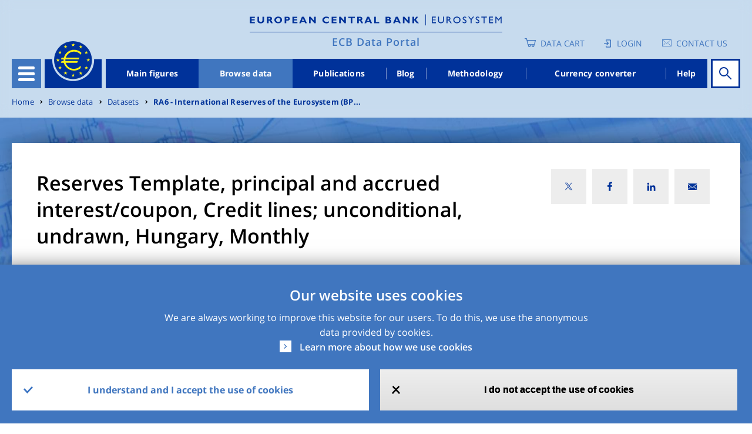

--- FILE ---
content_type: text/html; charset=UTF-8
request_url: https://data.ecb.europa.eu/data/datasets/RA6/RA6.M.N.HU.W1.S121.S1XA.FC.FI.RT1.RT.F41A.TM13.EUR.X1.N.N
body_size: 16550
content:
<!DOCTYPE html>
<html lang="en" dir="ltr" prefix="content: http://purl.org/rss/1.0/modules/content/  dc: http://purl.org/dc/terms/  foaf: http://xmlns.com/foaf/0.1/  og: http://ogp.me/ns#  rdfs: http://www.w3.org/2000/01/rdf-schema#  schema: http://schema.org/  sioc: http://rdfs.org/sioc/ns#  sioct: http://rdfs.org/sioc/types#  skos: http://www.w3.org/2004/02/skos/core#  xsd: http://www.w3.org/2001/XMLSchema# ">
<head>
  <meta charset="utf-8" />
<style>/* @see https://github.com/aFarkas/lazysizes#broken-image-symbol */.js img.lazyload:not([src]) { visibility: hidden; }/* @see https://github.com/aFarkas/lazysizes#automatically-setting-the-sizes-attribute */.js img.lazyloaded[data-sizes=auto] { display: block; width: 100%; }</style>
<script>var _paq = _paq || [];(function(){var u=(("https:" == document.location.protocol) ? "https://ecbdata.matomo.cloud/" : "http://ecbdata.matomo.cloud/");_paq.push(["setSiteId", "3"]);_paq.push(["setTrackerUrl", u+"matomo.php"]);_paq.push(["setDoNotTrack", 1]);_paq.push(['requireConsent']);if (!window.matomo_search_results_active) {_paq.push(["trackPageView"]);}_paq.push(["setIgnoreClasses", ["no-tracking","colorbox"]]);_paq.push(["enableLinkTracking"]);var d=document,g=d.createElement("script"),s=d.getElementsByTagName("script")[0];g.type="text/javascript";g.defer=true;g.async=true;g.src=u+"matomo.js";s.parentNode.insertBefore(g,s);})();</script>
<link rel="canonical" href="https://data.ecb.europa.eu/data/datasets/RA6/RA6.M.N.HU.W1.S121.S1XA.FC.FI.RT1.RT.F41A.TM13.EUR.X1.N.N" />
<meta name="MobileOptimized" content="width" />
<meta name="HandheldFriendly" content="true" />
<meta name="viewport" content="width=device-width, initial-scale=1.0" />
<style>div#sliding-popup, div#sliding-popup .eu-cookie-withdraw-banner, .eu-cookie-withdraw-tab {background: #4076bf} div#sliding-popup.eu-cookie-withdraw-wrapper { background: transparent; } #sliding-popup h1, #sliding-popup h2, #sliding-popup h3, #sliding-popup p, #sliding-popup label, #sliding-popup div, .eu-cookie-compliance-more-button, .eu-cookie-compliance-secondary-button, .eu-cookie-withdraw-tab { color: #ffffff;} .eu-cookie-withdraw-tab { border-color: #ffffff;}</style>
<link rel="icon" href="/themes/custom/edp/favicon.ico" type="image/vnd.microsoft.icon" />
<link rel="alternate" hreflang="en" href="https://data.ecb.europa.eu/data/datasets/RA6/RA6.M.N.HU.W1.S121.S1XA.FC.FI.RT1.RT.F41A.TM13.EUR.X1.N.N" />
<style>
    .layout--related_stats_block_layout {
      background-image: url(/sites/default/files/styles/lp_background_banner_max/public/2021-11/hub-page-card-one1.jpg?itok=QhGvewZu);
    }
    @media (max-width: 558px) {
      .layout--related_stats_block_layout {
        background-image: url(/sites/default/files/styles/lp_background_banner_m/public/2021-11/hub-page-card-one1.jpg?itok=6Wqnx85T);
      }
    }
    @media (min-width: 559px) and (max-width: 767px) {
      .layout--related_stats_block_layout {
        background-image: url(/sites/default/files/styles/lp_background_banner_m/public/2021-11/hub-page-card-one1.jpg?itok=6Wqnx85T);
      }
    }
    @media (min-width: 768px) and (max-width: 1022px) {
      .layout--related_stats_block_layout {
        background-image: url(/sites/default/files/styles/lp_background_banner_l/public/2021-11/hub-page-card-one1.jpg?itok=qeCjQlee);
      }
    }
    @media (min-width: 1023px) and (max-width: 1250px) {
      .layout--related_stats_block_layout {
        background-image: url(/sites/default/files/styles/lp_background_banner_l/public/2021-11/hub-page-card-one1.jpg?itok=qeCjQlee);
      }
    }
    @media (min-width: 1251px) {
      .layout--related_stats_block_layout {
        background-image: url(/sites/default/files/styles/lp_background_banner_max/public/2021-11/hub-page-card-one1.jpg?itok=QhGvewZu);
      }
    }
    @media (max-width: 558px)and (min-device-pixel-ratio: 1.5) {
      .layout--related_stats_block_layout {
        background-image: url(/sites/default/files/styles/lp_background_banner_m/public/2021-11/hub-page-card-one1.jpg?itok=6Wqnx85T);
      }
    }
    @media (min-width: 559px) and (max-width: 767px)and (min-device-pixel-ratio: 1.5) {
      .layout--related_stats_block_layout {
        background-image: url(/sites/default/files/styles/lp_background_banner_m/public/2021-11/hub-page-card-one1.jpg?itok=6Wqnx85T);
      }
    }
    @media (min-width: 768px) and (max-width: 1022px)and (min-device-pixel-ratio: 1.5) {
      .layout--related_stats_block_layout {
        background-image: url(/sites/default/files/styles/lp_background_banner_l/public/2021-11/hub-page-card-one1.jpg?itok=qeCjQlee);
      }
    }
    @media (min-width: 1023px) and (max-width: 1250px)and (min-device-pixel-ratio: 1.5) {
      .layout--related_stats_block_layout {
        background-image: url(/sites/default/files/styles/lp_background_banner_l/public/2021-11/hub-page-card-one1.jpg?itok=qeCjQlee);
      }
    }
    @media (min-width: 1023px) and (max-width: 1250px)and (min-device-pixel-ratio: 1.5) {
      .layout--related_stats_block_layout {
        background-image: url(/sites/default/files/styles/lp_background_banner_l/public/2021-11/hub-page-card-one1.jpg?itok=qeCjQlee);
      }
    }
    @media (min-width: 1251px)and (min-device-pixel-ratio: 1.5) {
      .layout--related_stats_block_layout {
        background-image: url(/sites/default/files/styles/lp_background_banner_max/public/2021-11/hub-page-card-one1.jpg?itok=QhGvewZu);
      }
    }</style>
<style>
    .layout-container {
      background-image: url(/sites/default/files/styles/lp_background_banner_max/public/2021-11/header_image.jpeg?itok=rvb_Q5-0);
    }
    @media (max-width: 558px) {
      .layout-container {
        background-image: url(/sites/default/files/styles/lp_background_banner_m/public/2021-11/header_image.jpeg?itok=4KlK4nTx);
      }
    }
    @media (min-width: 559px) and (max-width: 767px) {
      .layout-container {
        background-image: url(/sites/default/files/styles/lp_background_banner_m/public/2021-11/header_image.jpeg?itok=4KlK4nTx);
      }
    }
    @media (min-width: 768px) and (max-width: 1022px) {
      .layout-container {
        background-image: url(/sites/default/files/styles/lp_background_banner_l/public/2021-11/header_image.jpeg?itok=IeqedCeA);
      }
    }
    @media (min-width: 1023px) and (max-width: 1250px) {
      .layout-container {
        background-image: url(/sites/default/files/styles/lp_background_banner_l/public/2021-11/header_image.jpeg?itok=IeqedCeA);
      }
    }
    @media (min-width: 1251px) {
      .layout-container {
        background-image: url(/sites/default/files/styles/lp_background_banner_max/public/2021-11/header_image.jpeg?itok=rvb_Q5-0);
      }
    }
    @media (max-width: 558px)and (min-device-pixel-ratio: 1.5) {
      .layout-container {
        background-image: url(/sites/default/files/styles/lp_background_banner_m/public/2021-11/header_image.jpeg?itok=4KlK4nTx);
      }
    }
    @media (min-width: 559px) and (max-width: 767px)and (min-device-pixel-ratio: 1.5) {
      .layout-container {
        background-image: url(/sites/default/files/styles/lp_background_banner_m/public/2021-11/header_image.jpeg?itok=4KlK4nTx);
      }
    }
    @media (min-width: 768px) and (max-width: 1022px)and (min-device-pixel-ratio: 1.5) {
      .layout-container {
        background-image: url(/sites/default/files/styles/lp_background_banner_l/public/2021-11/header_image.jpeg?itok=IeqedCeA);
      }
    }
    @media (min-width: 1023px) and (max-width: 1250px)and (min-device-pixel-ratio: 1.5) {
      .layout-container {
        background-image: url(/sites/default/files/styles/lp_background_banner_l/public/2021-11/header_image.jpeg?itok=IeqedCeA);
      }
    }
    @media (min-width: 1023px) and (max-width: 1250px)and (min-device-pixel-ratio: 1.5) {
      .layout-container {
        background-image: url(/sites/default/files/styles/lp_background_banner_l/public/2021-11/header_image.jpeg?itok=IeqedCeA);
      }
    }
    @media (min-width: 1251px)and (min-device-pixel-ratio: 1.5) {
      .layout-container {
        background-image: url(/sites/default/files/styles/lp_background_banner_max/public/2021-11/header_image.jpeg?itok=rvb_Q5-0);
      }
    }</style>

  <title>RA6.M.N.HU.W1.S121.S1XA.FC.FI.RT1.RT.F41A.TM13.EUR.X1.N.N | ECB Data Portal</title>
  <link rel="stylesheet" media="all" href="/sites/default/files/css/css_Q8MART_EX95iUjWLscGmr4pL0fJwONSeruYz5Ads_7g.css?delta=0&amp;language=en&amp;theme=edp&amp;include=[base64]" />
<link rel="stylesheet" media="all" href="/sites/default/files/css/css_-31Mvk0hIvbUwnXtecNgxgXMDlIUoDlbRF4FFdNny40.css?delta=1&amp;language=en&amp;theme=edp&amp;include=[base64]" />

  
</head>
<body class="path-node page-node-type-timeseries">
<a href="#main-content" class="visually-hidden focusable">
  Skip to main content
</a>

  <div class="dialog-off-canvas-main-canvas" data-off-canvas-main-canvas>
    
<style>
	#advance-fake-overlay {
		position: fixed;
		display: none;
		top: 0;
		right: 0;
		bottom: 0;
		left: 0;
		height: 100vh;

		border: 1px solid #979797;
		opacity: 0.58;
		background-color: #0B0A0A;

		z-index: 10;
	}

	#advance-fake-modal {
		position: fixed;
		display: none;
		top: 50%;
		left: 49.5% !important;
		transform: translate(-50%, -50%) !important;
		opacity: 1;
		background-color: #ffffff;
		z-index: 100;
		width: 90% !important;
		height: 646px !important;
		padding-top: 21px !important;
		overflow-y: hidden;
	}
	.search-results-page {
		overflow-x: hidden !important;
	}
	#advance-fake-overlay.show,
	#advance-fake-modal.show {
		display: block;
	}
</style>
<div id="advance-fake-overlay"></div>
<div id="advance-fake-modal">
	<div class="ajax-progress ajax-progress-throbber ajax-progress-parent-selector">
		<div class="throbber">&nbsp;</div>
	</div>
</div>
 <script>
  const currentUrlParams = new URLSearchParams(window.location.search);
  let showModalExists = currentUrlParams.get('showDatasetModal');
  if (showModalExists == 'true') {
    let fakeOverlay = document.getElementById("advance-fake-overlay");
    fakeOverlay.classList.add("show");
    let fakeModal = document.getElementById("advance-fake-modal");
    fakeModal.classList.add("show");
  }
</script>

<div class="layout-container ">
	<header role="banner" class="edp-page-header">
		
		<div class="container">
			<div class="header-top-wrapper">    <div class="logos-wrapper">
  <div class="header-logo">
          <a href="https://www.ecb.europa.eu" target="_blank" rel="home">
        <img class="headerImg-mobile" src="/themes/custom/edp/assets/svg/logo.svg" alt="Home" />
      </a>
      </div>
  <div class="headerline-mobile d-block d-sm-block d-md-none"></div>
  <div class="tag-line"><a href="/" rel="home">ECB Data Portal</a></div>
</div>


				<div class="user-account-wrapper">  
<div class="language-switcher-language-url settings-tray-editable block block--languageswitcher" role="navigation" data-drupal-settingstray="editable">
  
  

    <div class="language-switcher-wrapper">
  <div class="header-icon-list">
    
<div class="cart-block">
  <a href="/data-cart" class="empty-cart">Data Cart</a>
  </div>
  <div class="login-block login-image">
    <a href="/user/login" class="user-login">Login</a>
  </div>

<div class='contacts-block'>
<a class="icon-text" href="https://data.ecb.europa.eu/help/contact-us" target="_blank" rel="noopener noreferrer">Contact us</a>

</div>



  </div>
  </div>
</div>

</div>
			</div>
			<div class="header-wrapper">
				<div class="header-menu">
					<div class="hamburger">
						<button id="hamburger-button" class="navbar-toggler" type="button" data-toggle="collapse" data-target="#openSecondaryMenu" aria-expanded="false" aria-label="Toggle navigation">
							<div class="hamburger-button-content">
								<span></span>
								<span></span>
								<span></span>
								<span></span>
							</div>
						</button>
						  


      




<div class="secondary-menu">
																		<ul class="nav">
														<li class="nav-item secondary-menu-items  ">
																			<a href="/node/1" class="nav-link" data-drupal-link-system-path="node/1">Homepage</a>
											</li>
														<li class="nav-item secondary-menu-items  dropdown">
																			              <div class="menu-link">
                <a href="/main-figures" id="dropdown-menu-0" class="nav-link" data-drupal-link-system-path="node/964912">Main figures</a>
                <span class="show-hide anchor-plus"></span>
              </div>
															<div class="dropdown-menu" aria-labelledby=dropdown-menu-0>
									                  																			<ul class="nav">
														<li class="nav-item secondary-menu-items  ">
																			<a href="/main-figures/ecb-interest-rates-and-exchange-rates" class="nav-link" data-drupal-link-system-path="node/964913">ECB interest rates and exchange rates</a>
											</li>
														<li class="nav-item secondary-menu-items  ">
																			<a href="/main-figures/money-credit-and-banking" class="nav-link" data-drupal-link-system-path="node/4813945">Money, credit and banking</a>
											</li>
														<li class="nav-item secondary-menu-items  ">
																			<a href="/main-figures/inflation-and-other-prices/inflation" class="nav-link" data-drupal-link-system-path="node/964935">Inflation</a>
											</li>
														<li class="nav-item secondary-menu-items  ">
																			<a href="/main-figures/non-bank-financial-corporations" class="nav-link" data-drupal-link-system-path="node/4813938">Non-bank financial corporations</a>
											</li>
														<li class="nav-item secondary-menu-items  ">
																			<a href="/main-figures/macroeconomic-and-sectoral-indicators" class="nav-link" data-drupal-link-system-path="node/964922">Macroeconomic and sectoral indicators</a>
											</li>
														<li class="nav-item secondary-menu-items  ">
																			<a href="/main-figures/external-sector" class="nav-link" data-drupal-link-system-path="node/964919">External sector</a>
											</li>
														<li class="nav-item secondary-menu-items  ">
																			<a href="/main-figures/supervisory-banking-data" class="nav-link" data-drupal-link-system-path="node/2783208">Supervisory banking data</a>
											</li>
							</ul>
			
								</div>
																		</li>
														<li class="nav-item secondary-menu-items active dropdown">
																			              <div class="menu-link">
                <a href="/data" id="dropdown-menu-0" class="nav-link" data-drupal-link-system-path="node/1026927">Browse data</a>
                <span class="show-hide anchor-plus"></span>
              </div>
															<div class="dropdown-menu" aria-labelledby=dropdown-menu-0>
									                  																			<ul class="nav">
														<li class="nav-item secondary-menu-items  ">
																			<a href="/data/data-categories" class="nav-link" data-drupal-link-system-path="node/1026945">Data categories</a>
											</li>
														<li class="nav-item secondary-menu-items  ">
																			<a href="/data/concepts" class="nav-link" data-drupal-link-system-path="node/1026946">Concepts</a>
											</li>
														<li class="nav-item secondary-menu-items  ">
																			<a href="/data/geographical-areas" class="nav-link" data-drupal-link-system-path="node/1026947">Geographical areas</a>
											</li>
														<li class="nav-item secondary-menu-items  ">
																			<a href="/data/datasets" class="nav-link" data-drupal-link-system-path="node/1026948">Datasets</a>
											</li>
							</ul>
			
								</div>
																		</li>
														<li class="nav-item secondary-menu-items  ">
																			<a href="/publications" class="nav-link" data-drupal-link-system-path="node/2046478">Publications</a>
											</li>
														<li class="nav-item secondary-menu-items  ">
																			<a href="/ecb-data-blog" class="nav-link" data-drupal-link-system-path="node/1026928">Blog</a>
											</li>
														<li class="nav-item secondary-menu-items  ">
																			<a href="/methodology" class="nav-link" data-drupal-link-system-path="node/2045261">Methodology</a>
											</li>
														<li class="nav-item secondary-menu-items  ">
																			<a href="/currency-converter" class="nav-link" data-drupal-link-system-path="node/964911">Currency converter</a>
											</li>
							</ul>
			
		<div class="menu-buttons">
    
<div class="cart-block">
  <a href="/data-cart" class="empty-cart">Data Cart</a>
  </div>
  <div class="login-block login-image">
    <a href="/user/login" class="user-login">Login</a>
  </div>

<div class='contacts-block'>
<a class="icon-text" href="https://data.ecb.europa.eu/help/contact-us" target="_blank" rel="noopener noreferrer">Contact us</a>

</div>



	</div>
</div>

  


					</div>
					<a href="/" class="logo"></a>
					  


      




<div class="main-menu-wrapper">
      <ul class="nav-bar">
                                  <li class="nav-item ">
            <a href="/main-figures" data-drupal-link-system-path="node/964912">Main figures</a>
          </li>
                            <li class="nav-item is-active">
            <a href="/data" data-drupal-link-system-path="node/1026927">Browse data</a>
          </li>
                            <li class="nav-item ">
            <a href="/publications" data-drupal-link-system-path="node/2046478">Publications</a>
          </li>
                            <li class="nav-item ">
            <a href="/ecb-data-blog" data-drupal-link-system-path="node/1026928">Blog</a>
          </li>
                            <li class="nav-item ">
            <a href="/methodology" data-drupal-link-system-path="node/2045261">Methodology</a>
          </li>
                            <li class="nav-item ">
            <a href="/currency-converter" data-drupal-link-system-path="node/964911">Currency converter</a>
          </li>
                            <li class="nav-item ">
            <a href="/help/data/overview" data-drupal-link-system-path="node/2940109">Help</a>
          </li>
                  </ul>
  </div>


  


																															
<div id="homepage-search" data-props=[base64] data-context=header_navigation></div>

																											</div>
			</div>
		</div>
	</header>


	

	  
  <div class="settings-tray-editable block block--breadcrumbs" data-drupal-settingstray="editable">

  
    

      

<div class="container">
<div class="edp-breadcum d-sm-none d-md-block d-lg-block">
  <nav aria-label="breadcrumb" class="">
    <ol class="breadcrumb">
              <li class="breadcrumb-item ">
                      <a href="/">Home</a>
                  </li>
              <li class="breadcrumb-item ">
                      <a href="/data">Browse data</a>
                  </li>
              <li class="breadcrumb-item ">
                      <a href="/data/datasets">Datasets</a>
                  </li>
              <li class="breadcrumb-item ">
                      <a href="/data/datasets/RA6">RA6 - International Reserves of the Eurosystem (BP...</a>
                  </li>
          </ol>
  </nav>
</div>
</div>

  
  </div>



	

	

	<main role="main">
		<a id="main-content" tabindex="-1"></a>
		
		<div class="container">
			  <div data-drupal-messages-fallback class="hidden"></div>


		</div>
					<div class="layout-content">
				  <div>
  <article about="/data/datasets/RA6/RA6.M.N.HU.W1.S121.S1XA.FC.FI.RT1.RT.F41A.TM13.EUR.X1.N.N" class="node timeseries timeseries--full">
    
    
          <div>
        



<div class="detail-page-wrapper">

  


 <div class="layout layout--edp_page_headline_layout">
 <div class="containers-wrapper">
    <div class="container social-block-removed">
      <div class="layout layout--edp_page_headline_layout title-social-wrapper">
        <div class="row">

                    <div  class="layout__region layout__region--header_left col-md-8 col-sm-10 col-10 has-title">
                            <h1>
  Reserves Template, principal and accrued interest/coupon, Credit lines; unconditional, undrawn, Hungary, Monthly
</h1>
                        </div>
                             <div  class="layout__region layout__region--header_right col-md-4 col-sm-2 col-2">
             

<div class="social-media-sharing">
  <div class="icon-btn"></div>
  <ul class="showData">
                    <li>
        <a  class="twitter share"
          href="#"
          onclick="window.open(&#039;https://twitter.com/intent/tweet?url=&#039;+encodeURIComponent(window.location.href),&#039;twitter_share&#039;,&#039;width=600,height=400&#039;); return false;"
          title="X">
                      <img alt="X" src="https://data.ecb.europa.eu/themes/custom/edp/assets/svg/twitter-x.svg">
                  </a>
      </li>
                <li>
        <a  class="facebook-share share"
          href="#"
          onclick="window.open(&#039;https://www.facebook.com/sharer/sharer.php?u=&#039;+encodeURIComponent(window.location.href),&#039;facebook_share&#039;,&#039;width=600,height=400&#039;); return false;"
          title="Facebook">
                      <img alt="Facebook" src="https://data.ecb.europa.eu/themes/custom/edp/assets/svg/facebook.svg">
                  </a>
      </li>
                <li>
        <a  class="linkedin share"
          href="#"
          onclick="window.open(&#039;https://www.linkedin.com/shareArticle?url=&#039;+encodeURIComponent(window.location.href),&#039;linkedin_share&#039;,&#039;width=600,height=400&#039;); return false;"
          title="Linkedin">
                      <img alt="Linkedin" src="https://data.ecb.europa.eu/themes/custom/edp/assets/svg/linkedin.svg">
                  </a>
      </li>
                <li>
        <a  class="email share"
          href="#"
          onclick="window.open(&#039;mailto:?subject= Check out this page in the ECB Data Portal&amp;body=’’&#039; + encodeURIComponent(&quot;Reserves Template, principal and accrued interest/coupon, Credit lines; unconditional, undrawn&quot;) +&#039;’’ in the ECB Data Portal can be accessed via the following link: &#039;+encodeURIComponent(window.location.href)); return false;"
          title="Email">
                      <img alt="Email" src="https://data.ecb.europa.eu/themes/custom/edp/assets/svg/mail.svg">
                  </a>
      </li>
      </ul>
</div>


           </div>
                </div>
     </div>
   </div>
   </div>
   <div class="content-wrapper">
     <div class="container">
       <div class="row">
                    <div class=" col-lg-9 col-md-8">
             <div  class="layout__region layout__region--content-left">
                               <div class="detail-update">Last updated: 

            1 March 2023 17:30 CET
      </div><div class="detail-series-key">Series key: 
RA6.M.N.HU.W1.S121.S1XA.FC.FI.RT1.RT.F41A.TM13.EUR.X1.N.N
</div>
                            </div>
           </div>
                         </div>
     </div>
   </div>
 </div>
    <div class="content-background-wrapper">
        <div class="container content-media-wrapper">
                                                      <div id="dimensionRow" class="row">
        <div class="col-md-12 col-lg-12 col-xl-8">
          <div class="detail-tags-wrapper desktop-tag-char-trunc">
                                                        <span class="tag-item badge" data-toggle="tooltip" data-html="true" data-placement="bottom" title="&lt;span class=&quot;dimension-label&quot;&gt;Adjustment indicator&lt;/span&gt; &lt;span class=&quot;dimension-value&quot;&gt;Neither seasonally adjusted nor calendar adjusted data [N]&lt;/span&gt;">Neither seasonally adjusted nor calendar...</span>
                                                                      <span class="tag-item badge" data-toggle="tooltip" data-html="true" data-placement="bottom" title="&lt;span class=&quot;dimension-label&quot;&gt;Counterpart area&lt;/span&gt; &lt;span class=&quot;dimension-value&quot;&gt;Rest of the World [W1]&lt;/span&gt;">Rest of the World</span>
                                                                      <span class="tag-item badge" data-toggle="tooltip" data-html="true" data-placement="bottom" title="&lt;span class=&quot;dimension-label&quot;&gt;Reference sector&lt;/span&gt; &lt;span class=&quot;dimension-value&quot;&gt;Central bank [S121]&lt;/span&gt;">Central bank</span>
                                                                      <span class="tag-item badge" data-toggle="tooltip" data-html="true" data-placement="bottom" title="&lt;span class=&quot;dimension-label&quot;&gt;Counterpart sector&lt;/span&gt; &lt;span class=&quot;dimension-value&quot;&gt;Monetary authorities and international organizations [S1XA]&lt;/span&gt;">Monetary authorities and international o...</span>
                                                                      <span class="tag-item badge" data-toggle="tooltip" data-html="true" data-placement="bottom" title="&lt;span class=&quot;dimension-label&quot;&gt;Flows and stocks indicator&lt;/span&gt; &lt;span class=&quot;dimension-value&quot;&gt;Future Flows, contingent [FC]&lt;/span&gt;">Future Flows, contingent</span>
                                                                      <span class="tag-item badge" data-toggle="tooltip" data-html="true" data-placement="bottom" title="&lt;span class=&quot;dimension-label&quot;&gt;Accounting entries&lt;/span&gt; &lt;span class=&quot;dimension-value&quot;&gt;Inflows (reserves template) [FI]&lt;/span&gt;">Inflows (reserves template)</span>
                                                                      <span class="tag-item badge" data-toggle="tooltip" data-html="true" data-placement="bottom" title="&lt;span class=&quot;dimension-label&quot;&gt;International accounts item&lt;/span&gt; &lt;span class=&quot;dimension-value&quot;&gt;Reserves Template: principal and accrued interest/coupon [RT1]&lt;/span&gt;">Reserves Template: principal and accrued...</span>
                                                                      <span class="tag-item badge" data-toggle="tooltip" data-html="true" data-placement="bottom" title="&lt;span class=&quot;dimension-label&quot;&gt;Functional category&lt;/span&gt; &lt;span class=&quot;dimension-value&quot;&gt;Reserve template [RT]&lt;/span&gt;">Reserve template</span>
                                    </div>
          <div class="detail-tags-wrapper mobile-tag-char-trunc">
                                                        <span   class="tag-item badge" data-toggle="tooltip" data-html="true" data-placement="bottom" title="&lt;span class=&quot;dimension-label&quot;&gt;Adjustment indicator&lt;/span&gt; &lt;span class=&quot;dimension-value&quot;&gt;Neither seasonally adjusted nor calendar adjusted data [N]&lt;/span&gt;">Neither seasonally a...</span>
                                                                      <span   class="tag-item badge" data-toggle="tooltip" data-html="true" data-placement="bottom" title="&lt;span class=&quot;dimension-label&quot;&gt;Counterpart area&lt;/span&gt; &lt;span class=&quot;dimension-value&quot;&gt;Rest of the World [W1]&lt;/span&gt;">Rest of the World</span>
                                                                      <span   class="tag-item badge" data-toggle="tooltip" data-html="true" data-placement="bottom" title="&lt;span class=&quot;dimension-label&quot;&gt;Reference sector&lt;/span&gt; &lt;span class=&quot;dimension-value&quot;&gt;Central bank [S121]&lt;/span&gt;">Central bank</span>
                                                                      <span   class="tag-item badge" data-toggle="tooltip" data-html="true" data-placement="bottom" title="&lt;span class=&quot;dimension-label&quot;&gt;Counterpart sector&lt;/span&gt; &lt;span class=&quot;dimension-value&quot;&gt;Monetary authorities and international organizations [S1XA]&lt;/span&gt;">Monetary authorities...</span>
                                                                      <span   class="tag-item badge" data-toggle="tooltip" data-html="true" data-placement="bottom" title="&lt;span class=&quot;dimension-label&quot;&gt;Flows and stocks indicator&lt;/span&gt; &lt;span class=&quot;dimension-value&quot;&gt;Future Flows, contingent [FC]&lt;/span&gt;">Future Flows, contin...</span>
                                                                      <span   class="tag-item badge" data-toggle="tooltip" data-html="true" data-placement="bottom" title="&lt;span class=&quot;dimension-label&quot;&gt;Accounting entries&lt;/span&gt; &lt;span class=&quot;dimension-value&quot;&gt;Inflows (reserves template) [FI]&lt;/span&gt;">Inflows (reserves te...</span>
                                                                      <span   class="tag-item badge" data-toggle="tooltip" data-html="true" data-placement="bottom" title="&lt;span class=&quot;dimension-label&quot;&gt;International accounts item&lt;/span&gt; &lt;span class=&quot;dimension-value&quot;&gt;Reserves Template: principal and accrued interest/coupon [RT1]&lt;/span&gt;">Reserves Template: p...</span>
                                                                      <span   class="tag-item badge" data-toggle="tooltip" data-html="true" data-placement="bottom" title="&lt;span class=&quot;dimension-label&quot;&gt;Functional category&lt;/span&gt; &lt;span class=&quot;dimension-value&quot;&gt;Reserve template [RT]&lt;/span&gt;">Reserve template</span>
                                    </div>
          <div class="dimension-details">
            <a href="#" class="show-modal" data-toggle="modal" data-target="#timeseriesModal-917652">Show all</a>
            <span class="transform-data-info">Modification of original data</span>
          </div>
                    

<div class="timeseries-moodal-wrapper modal fade vertical-scrollable" id="timeseriesModal-917652" tabindex="-1" role="dialog" aria-labelledby="timeseriesLabel" aria-hidden="true">

  <div class="modal-dialog" role="document">
    <div class="modal-content">
      <div class="modal-header">
        <div class="modal-title" id="timeseriesLabel">Time series dimensions</div>
        <button type="button" class="close" data-dismiss="modal" aria-label="Close">
          <span class="timeseriesCross" aria-hidden="true">&times;</span>
        </button>
      </div>
      <div id="timeseriesModalContent" class="modal-body">
                      <dl class="row ">
              <dt class="dimension-name col-xs-3 col-sm-5 col-md-4 col-lg-4">Frequency</dt>
                                  <dd class="dimension-value normal-frequency-item col-xs-3 col-sm-7 col-md-8 col-lg-8"> Monthly [M]</dd>
                  <dd class="dimension-value new-frequency-item col-xs-3 col-sm-7 col-md-8 col-lg-8"> <span class="frequency-modified-value"></span> (Modified), Monthly (Original) [M]</dd>
                            </dl>
                      <dl class="row ">
              <dt class="dimension-name col-xs-3 col-sm-5 col-md-4 col-lg-4">Adjustment indicator</dt>
                                  <dd class="dimension-value col-xs-3 col-sm-7 col-md-8 col-lg-8">Neither seasonally adjusted nor calendar adjusted data [N]</dd>
                            </dl>
                      <dl class="row ">
              <dt class="dimension-name col-xs-3 col-sm-5 col-md-4 col-lg-4">Reference area</dt>
                                  <dd class="dimension-value col-xs-3 col-sm-7 col-md-8 col-lg-8">Hungary [HU]</dd>
                            </dl>
                      <dl class="row ">
              <dt class="dimension-name col-xs-3 col-sm-5 col-md-4 col-lg-4">Counterpart area</dt>
                                  <dd class="dimension-value col-xs-3 col-sm-7 col-md-8 col-lg-8">Rest of the World [W1]</dd>
                            </dl>
                      <dl class="row ">
              <dt class="dimension-name col-xs-3 col-sm-5 col-md-4 col-lg-4">Reference sector</dt>
                                  <dd class="dimension-value col-xs-3 col-sm-7 col-md-8 col-lg-8">Central bank [S121]</dd>
                            </dl>
                      <dl class="row ">
              <dt class="dimension-name col-xs-3 col-sm-5 col-md-4 col-lg-4">Counterpart sector</dt>
                                  <dd class="dimension-value col-xs-3 col-sm-7 col-md-8 col-lg-8">Monetary authorities and international organizations [S1XA]</dd>
                            </dl>
                      <dl class="row ">
              <dt class="dimension-name col-xs-3 col-sm-5 col-md-4 col-lg-4">Flows and stocks indicator</dt>
                                  <dd class="dimension-value col-xs-3 col-sm-7 col-md-8 col-lg-8">Future Flows, contingent [FC]</dd>
                            </dl>
                      <dl class="row ">
              <dt class="dimension-name col-xs-3 col-sm-5 col-md-4 col-lg-4">Accounting entries</dt>
                                  <dd class="dimension-value col-xs-3 col-sm-7 col-md-8 col-lg-8">Inflows (reserves template) [FI]</dd>
                            </dl>
                      <dl class="row ">
              <dt class="dimension-name col-xs-3 col-sm-5 col-md-4 col-lg-4">International accounts item</dt>
                                  <dd class="dimension-value col-xs-3 col-sm-7 col-md-8 col-lg-8">Reserves Template: principal and accrued interest/coupon [RT1]</dd>
                            </dl>
                      <dl class="row ">
              <dt class="dimension-name col-xs-3 col-sm-5 col-md-4 col-lg-4">Functional category</dt>
                                  <dd class="dimension-value col-xs-3 col-sm-7 col-md-8 col-lg-8">Reserve template [RT]</dd>
                            </dl>
                      <dl class="row ">
              <dt class="dimension-name col-xs-3 col-sm-5 col-md-4 col-lg-4">Instrument and assets classification</dt>
                                  <dd class="dimension-value col-xs-3 col-sm-7 col-md-8 col-lg-8">Credit lines; unconditional, undrawn [F41A]</dd>
                            </dl>
                      <dl class="row ">
              <dt class="dimension-name col-xs-3 col-sm-5 col-md-4 col-lg-4">Maturity</dt>
                                  <dd class="dimension-value col-xs-3 col-sm-7 col-md-8 col-lg-8">All original maturities with residual maturity over 1 month and up to 3 months [TM13]</dd>
                            </dl>
                      <dl class="row ">
              <dt class="dimension-name col-xs-3 col-sm-5 col-md-4 col-lg-4">Unit of measure</dt>
                                  <dd class="dimension-value col-xs-3 col-sm-7 col-md-8 col-lg-8">Euro [EUR]</dd>
                            </dl>
                      <dl class="row ">
              <dt class="dimension-name col-xs-3 col-sm-5 col-md-4 col-lg-4">Currency denominator</dt>
                                  <dd class="dimension-value col-xs-3 col-sm-7 col-md-8 col-lg-8">All currencies except national domestic currency [X1]</dd>
                            </dl>
                      <dl class="row ">
              <dt class="dimension-name col-xs-3 col-sm-5 col-md-4 col-lg-4">Valuation</dt>
                                  <dd class="dimension-value col-xs-3 col-sm-7 col-md-8 col-lg-8">Nominal value [N]</dd>
                            </dl>
                      <dl class="row ">
              <dt class="dimension-name col-xs-3 col-sm-5 col-md-4 col-lg-4">Compiliation methodology</dt>
                                  <dd class="dimension-value col-xs-3 col-sm-7 col-md-8 col-lg-8">Compilation methodology based on international standards [N]</dd>
                            </dl>
                </div>
    </div>
  </div>
</div>
        </div>
      </div>
    </div>
  </div>
    <div>


<div class="timeseries-moodal-wrapper modal fade vertical-scrollable" id="metadataModal" tabindex="-1" role="dialog" aria-labelledby="timeseriesLabel" aria-hidden="true">
  <div class="modal-dialog" role="document">
    <div class="modal-content">
      <div class="modal-header">
        <h5 class="modal-title" id="timeseriesLabel">Data information</h5>
        <button id="data-information-close" type="button" class="close btn-boarder-close" data-dismiss="modal" aria-label="Close">
          <span class="timeseriesCross" aria-hidden="true">&times;</span>
        </button>
      </div>
      <div class="modal-body">
        <dl class="row metadata-show-model">
          <dt class="dimension-name col-xs-12 col-sm-12 col-md-4 col-lg-4">Series key</dt>
          <dd class="dimension-value col-xs-12 col-sm12 col-md-8 col-lg-8">RA6.M.N.HU.W1.S121.S1XA.FC.FI.RT1.RT.F41A.TM13.EUR.X1.N.N</dd>
        </dl>
                                                                            <dl class="row metadata-show-model">
                <dt class="dimension-name col-xs-12 col-sm-12 col-md-4 col-lg-4">Last updated</dt>
                <dd class="dimension-value col-xs-12 col-sm-12 col-md-8 col-lg-8">1 March 2023 17:30 CET</dd>
              </dl>
                                                                            <dl class="row metadata-show-model">
                <dt class="dimension-name col-xs-12 col-sm-12 col-md-4 col-lg-4">Unit</dt>
                <dd class="dimension-value col-xs-12 col-sm-12 col-md-8 col-lg-8">Millions of Euro</dd>
              </dl>
                                                                            <dl class="row metadata-show-model">
                <dt class="dimension-name col-xs-12 col-sm-12 col-md-4 col-lg-4">Frequency</dt>
                <dd class="dimension-value col-xs-12 col-sm-12 col-md-8 col-lg-8">Monthly (M)</dd>
              </dl>
                                                                            <dl class="row metadata-show-model">
                <dt class="dimension-name col-xs-12 col-sm-12 col-md-4 col-lg-4">Reference area</dt>
                <dd class="dimension-value col-xs-12 col-sm-12 col-md-8 col-lg-8">Hungary (HU)</dd>
              </dl>
                                                                            <dl class="row metadata-show-model">
                <dt class="dimension-name col-xs-12 col-sm-12 col-md-4 col-lg-4">Collection indicator</dt>
                <dd class="dimension-value col-xs-12 col-sm-12 col-md-8 col-lg-8">Summed through period (S)</dd>
              </dl>
                                                                            <dl class="row metadata-show-model">
                <dt class="dimension-name col-xs-12 col-sm-12 col-md-4 col-lg-4">Decimals</dt>
                <dd class="dimension-value col-xs-12 col-sm-12 col-md-8 col-lg-8">Zero (0)</dd>
              </dl>
                                                                            <dl class="row metadata-show-model">
                <dt class="dimension-name col-xs-12 col-sm-12 col-md-4 col-lg-4">Source</dt>
                <dd class="dimension-value col-xs-12 col-sm-12 col-md-8 col-lg-8">ESCB</dd>
              </dl>
                                                                            <dl class="row metadata-show-model">
                <dt class="dimension-name col-xs-12 col-sm-12 col-md-4 col-lg-4">Adjustment</dt>
                <dd class="dimension-value col-xs-12 col-sm-12 col-md-8 col-lg-8">Neither seasonally adjusted nor calendar adjusted data (N)</dd>
              </dl>
                                              <div id="show-all-metadata">
        </div>
        <a style="color:#4076bf;" href="/data-detail-all-metadata/RA6.M.N.HU.W1.S121.S1XA.FC.FI.RT1.RT.F41A.TM13.EUR.X1.N.N?metadata=%257B%2522Last%2520updated%2522%253A%25221%2520March%25202023%252017%253A30%2520CET%2522%252C%2522Unit%2522%253A%2522Millions%2520of%2520Euro%2522%252C%2522Frequency%2522%253A%2522Monthly%2520%2528M%2529%2522%252C%2522Reference%2520area%2522%253A%2522Hungary%2520%2528HU%2529%2522%252C%2522Collection%2520indicator%2522%253A%2522Summed%2520through%2520period%2520%2528S%2529%2522%252C%2522Decimals%2522%253A%2522Zero%2520%25280%2529%2522%252C%2522Source%2522%253A%2522ESCB%2522%252C%2522Adjustment%2522%253A%2522Neither%2520seasonally%2520adjusted%2520nor%2520calendar%2520adjusted%2520data%2520%2528N%2529%2522%257D" class="use-ajax show-all-metadata-btn">Show all</a>
        <div class="modal-links-wrapper d-flex flex-column">
          <a href="https://data.ecb.europa.eu/data/datasets/RA6/structure">Data structure definition</a>
          <a href="https://data.ecb.europa.eu/data/datasets/RA6/data-information">Dataset information page</a>
        </div>
      </div>
    </div>
  </div>
</div>
</div>
  <a id="#add_to_favorite" class="use-ajax" rel="noopener noreferrer nofollow" style="display: none" data-dialog-type="modal" href="/add-to-favorite/917652" data-progress-parent-selector=".detail-chart">Add to favorite</a>
  <div class="detail-chart">
<div id="data-detail-page-chart-app" class="amchart-react-wrapper" data-download-xls-long="Excel long format presents time series appended in one column one below the other." data-download-wide-long="Excel wide format presents each time series in a separate column." data-sdwbaseurl="https://data-api.ecb.europa.eu" data-api-frequency="monthly" data-transform-api-url="https://data.ecb.europa.eu/data-detail-transform/RA6.M.N.HU.W1.S121.S1XA.FC.FI.RT1.RT.F41A.TM13.EUR.X1.N.N/340" data-download-api-url="https://data.ecb.europa.eu/download-api" data-api-url="https://data.ecb.europa.eu/data-detail-api/RA6.M.N.HU.W1.S121.S1XA.FC.FI.RT1.RT.F41A.TM13.EUR.X1.N.N" data-series-key="RA6.M.N.HU.W1.S121.S1XA.FC.FI.RT1.RT.F41A.TM13.EUR.X1.N.N" data-series-nid="917652" data-series-title="Reserves Template, principal and accrued interest/coupon, Credit lines; unconditional, undrawn" data-dataset-id="244" data-metadata="{&quot;lastUpdate&quot;:&quot;01 Mar 2023 17:30:00 CET&quot;,&quot;unit&quot;:&quot;Millions of Euro&quot;,&quot;frequency&quot;:&quot;Monthly (M)&quot;,&quot;referenceArea&quot;:&quot;Hungary (HU)&quot;,&quot;collectionIndicator&quot;:&quot;Summed through period (S)&quot;,&quot;decimals&quot;:&quot;Zero (0)&quot;,&quot;source&quot;:&quot;ESCB&quot;,&quot;adjustment&quot;:&quot;Neither seasonally adjusted nor calendar adjusted data (N)&quot;,&quot;validFrom&quot;:&quot;05 Sep 2016 17:45:00 CEST&quot;,&quot;validTo&quot;:&quot;01 Jan 2150 00:00:00 CET&quot;}" data-dataset-code="RA6" data-changed-unit="Millions of Euro" disclaimer-text="&lt;p&gt;&lt;strong&gt;Disclaimer:&lt;/strong&gt; The above formulas are generic and may not be in line with the official transformations used by different datasets or time series. Please refer to the &lt;a href=&quot;https://data.ecb.europa.eu/help/unit-transformation&quot; target=&quot;_blank&quot; rel=&quot;noopener noreferrer&quot;&gt;help pages&lt;/a&gt; or technical notes in &lt;a href=&quot;https://data.ecb.europa.eu/methodology#technical_notes&quot; target=&quot;_blank&quot; rel=&quot;noopener noreferrer&quot;&gt;methodology pages&lt;/a&gt; for more details.&lt;/p&gt;" data-download-sdmx="SDMX 2.1 XML format."></div>

</div>
  

      
      
<div class = "related-stats-img">
  <div class = "layout layout--related_stats_block_layout">
    <div class = "col-md-12 box-scale">
      <div class = "layout__region layout__region--content col-md-12 related-background">
                        <div class = "related-statistics-block">
          <h2> Related statistics </h2>
          <ul class = "related-statistics-content">
                        
                <li class = "related_statistics">
                  <a href = "/data/data-categories/balance-payments-and-other-external-statistics/international-reserves/foreign-currency-drains/predetermined-short-term-net-drains" title = "Predetermined short-term net drains"> Predetermined short-term net drains </a>
                </li>
                        
                <li class = "related_statistics">
                  <a href = "/data/data-categories/balance-payments-and-other-external-statistics/international-reserves/foreign-currency-drains/contingent-short-term-net-drains" title = "Contingent short-term net drains"> Contingent short-term net drains </a>
                </li>
                      </ul>
        </div>
      </div>
    </div>
  </div>
</div>
  
  </div>
      </div>
      </article>
</div>


			</div>
					
		
		
		<div class="layout-content-bottom">
			  
<div class="settings-tray-editable block block--loginmodal" data-drupal-settingstray="editable">
  
  

    
<div id="edpLoginModal" class="modal edp-login-modal" tabindex="-1" role="dialog">
  <div class="modal-dialog" role="document">
    <div class="modal-content">
      <div class="modal-header">
        <button type="button" class="close" data-dismiss="modal" aria-label="Close">
          <span aria-hidden="true">&times;</span>
        </button>
      </div>
      <div class="modal-body">
        <ul class="tabs">
          <li class="active" rel="login">Login</li>
          <li rel="registration">Register</li>
        </ul>
        <div class="tab_container">
          <h3 class="d_active tab_heading" rel="login">Login</h3>
          <div id="login" class="tab_content">
            <div id="edp-user-login-form-wrapper"><form class="user-login-form" data-drupal-selector="user-login-form" action="/data/datasets/RA6/RA6.M.N.HU.W1.S121.S1XA.FC.FI.RT1.RT.F41A.TM13.EUR.X1.N.N?destination=/data/datasets/RA6/RA6.M.N.HU.W1.S121.S1XA.FC.FI.RT1.RT.F41A.TM13.EUR.X1.N.N" method="post" id="user-login-form" accept-charset="UTF-8">
    
<input autocomplete="off" data-drupal-selector="form-mveewryeyif0zkxgupqkxz3ksnzwmuwv-8l4vqtqynq" type="hidden" name="form_build_id" value="form-MvEewRYeyIF0zKxguPQkXZ3ksNZwmUWV_8L4vQtqYNQ" class="form-control" />
  
<input data-drupal-selector="edit-user-login-form" type="hidden" name="form_id" value="user_login_form" class="form-control" />


<div class="js-form-item form-item js-form-type-email form-item-name js-form-item-name form-group" data-id="attr-input-wrapper">
      <label for="edit-name" class="js-form-required form-required">Email</label>
          
<input autocorrect="none" autocapitalize="none" spellcheck="false" autocomplete="username" data-drupal-selector="edit-name" pattern="[a-zA-Z0-9._%+-]+@[a-zA-Z0-9.-]+\.[a-zA-Z]{2,4}$" data-msg-email="Please enter a valid email address." data-msg-maxlength="Email field has a maximum length of 254." data-msg-required="Email field is required." data-msg-pattern="Please enter a valid email address." type="email" id="edit-name" name="name" value="" size="15" maxlength="254" class="form-email required form-control" required="required" aria-required="true" />

        </div>


<div class="js-form-item form-item js-form-type-password form-item-pass js-form-item-pass form-group" data-id="attr-input-wrapper">
      <label for="edit-pass" class="js-form-required form-required">Password</label>
          
<input autocomplete="current-password" data-drupal-selector="edit-pass" data-msg-maxlength="Password field has a maximum length of 128." data-msg-required="Password field is required." type="password" id="edit-pass" name="pass" size="15" maxlength="128" class="required form-control" required="required" aria-required="true" />

        </div>
<div class="js-form-item form-item js-form-type-checkbox form-item-persistent-login js-form-item-persistent-login form-check">
  
<input data-drupal-selector="edit-persistent-login" type="checkbox" id="edit-persistent-login" name="persistent_login" value="1" class="form-checkbox form-check-input" />


  <label class="form-check-label option" for="edit-persistent-login">Remember me</label>

  
  </div>
<a href="/user/password" title="Send password reset instructions via email." class="request-password-link use-ajax" data-dialog-type="ajax" data-ajax-wrapper="edp-user-login-form-wrapper" data-ajax-focus="#edp-user-login-form-wrapper" data-progress-parent-selector="#edpLoginModal .modal-content" data-drupal-selector="edit-request-password" id="edit-request-password">Forgot your password?</a><div class="login-container js-form-wrapper form-wrapper" data-drupal-selector="edit-submit" id="edit-submit--3">  <input class="login-button button js-form-submit form-submit btn btn-primary" data-progress-parent-selector="#edpLoginModal .modal-content" data-drupal-selector="edit-button" data-disable-refocus="true" type="submit" id="edit-button" name="op" value="Login" />


</div>

</form>
</div>
          </div>
          <h3 class="tab_heading" rel="registration">Register</h3>
          <div id="registration" class="tab_content">
            <div id="edp-user-register-form-wrapper"><form class="user-register-form user-form" data-user-info-from-browser data-drupal-selector="user-register-form" action="/data/datasets/RA6/RA6.M.N.HU.W1.S121.S1XA.FC.FI.RT1.RT.F41A.TM13.EUR.X1.N.N" method="post" id="user-register-form" accept-charset="UTF-8">
  <div class="intro-text"><p>Register to manage and store your data, data comparisons as favourites, create personalised dashboards or subscribe to email notifications on data updates.</p></div><div data-drupal-selector="edit-account" id="edit-account" class="js-form-wrapper form-wrapper">

<div class="js-form-item form-item js-form-type-email form-item-mail js-form-item-mail form-group" data-id="attr-input-wrapper">
      <label for="edit-mail" class="js-form-required form-required">Email</label>
          
<input data-drupal-selector="edit-mail" pattern="[a-zA-Z0-9._%+-]+@[a-zA-Z0-9.-]+\.[a-zA-Z]{2,4}$" data-msg-email="Please enter a valid email address." data-msg-maxlength="Email field has a maximum length of 254." data-msg-required="Email field is required." data-msg-pattern="Please enter a valid email address." type="email" id="edit-mail" name="mail" value="" size="60" maxlength="254" class="form-email required form-control" required="required" aria-required="true" />

        </div>


<div id="edit-pass--2" class="js-form-item form-item js-form-type-password-confirm form-item-pass js-form-item-pass form-no-label form-group" data-id="attr-input-wrapper">
        

<div class="js-form-item form-item js-form-type-password form-item-pass-pass1 js-form-item-pass-pass1 form-group" data-id="attr-input-wrapper">
      <label for="edit-pass-pass1" class="js-form-required form-required">Password <span class="passwordtooltip" data-toggle="tooltip" data-html="true" title="Password must be longer than 10 characters, must be a mix of upper and lower case letters, digits and special characters. The allowed special characters are: !#$%&amp;()*+,-/:;&lt;=&gt;?_.)">?</span></label>
          
<input class="password-field js-password-field required form-control" autocomplete="new-password" data-drupal-selector="edit-pass-pass1" pattern="^(?=.*[a-z])(?=.*[A-Z])(?=.*\d)(?=.*[!#$%&amp;()*+,-/:;&lt;=&gt;?_])[A-Za-z\d!#$%&amp;()*+,-/:;&lt;=&gt;?_]{10,}$" data-msg-maxlength="Password field has a maximum length of 128." data-msg-required="Password field is required." data-msg-pattern="Password format does not comply with the policy settings." type="password" id="edit-pass-pass1" name="pass[pass1]" size="25" maxlength="128" required="required" aria-required="true" />

        </div>


<div class="js-form-item form-item js-form-type-password form-item-pass-pass2 js-form-item-pass-pass2 form-group" data-id="attr-input-wrapper">
      <label for="edit-pass-pass2" class="js-form-required form-required">Confirm password</label>
          
<input class="password-confirm js-password-confirm required form-control" autocomplete="new-password" data-drupal-selector="edit-pass-pass2" data-msg-maxlength="Confirm password field has a maximum length of 128." data-msg-required="Confirm password field is required." data-rule-equalto="[name=&quot;pass[pass1]&quot;]" data-msg-equalto="(!) Passwords do not match" type="password" id="edit-pass-pass2" name="pass[pass2]" size="25" maxlength="128" required="required" aria-required="true" />

        </div>

        </div>
</div>
  
<input autocomplete="off" data-drupal-selector="form-amyglqnqw8py4vwmeqqatgpc8azbqfpzknru6ppir2i" type="hidden" name="form_build_id" value="form-AMyGLqnQW8py4VWMeqQatGpc8AZBQFPZKNRu6PPIR2I" class="form-control" />
  
<input data-drupal-selector="edit-user-register-form" type="hidden" name="form_id" value="user_register_form" class="form-control" />
<div class="field--type-entity-reference field--name-field-usage-context field--widget-options-select js-form-wrapper form-wrapper" data-drupal-selector="edit-field-usage-context-wrapper" id="edit-field-usage-context-wrapper">

<div class="js-form-item form-item js-form-type-select form-item-field-usage-context js-form-item-field-usage-context form-group" data-id="attr-input-wrapper">
      <label for="edit-field-usage-context">In what context do you use ECB Data Portal?</label>
        <select data-drupal-selector="edit-field-usage-context" id="edit-field-usage-context" name="field_usage_context" class="form-select custom-select"><option value="_none">Please choose one</option><option value="1">Business professional</option><option value="2">Economic enthusiast</option><option value="3">Journalist</option><option value="4">Researcher/Academic</option><option value="5">Student</option><option value="6">Teacher</option></select>
        </div>
</div>
<div class="field--type-boolean field--name-field-consent field--widget-boolean-checkbox js-form-wrapper form-wrapper" data-drupal-selector="edit-field-consent-wrapper" id="edit-field-consent-wrapper"><div class="js-form-item form-item js-form-type-checkbox form-item-field-consent-value js-form-item-field-consent-value form-check">
  
<input data-drupal-selector="edit-field-consent-value" aria-describedby="edit-field-consent-value--description" data-msg-required="The acknowledgement checkbox must be checked for successful registration." type="checkbox" id="edit-field-consent-value" name="field_consent[value]" value="1" class="form-checkbox required form-check-input" required="required" aria-required="true" />


  <label class="form-check-label option js-form-required form-required" for="edit-field-consent-value">I acknowledge</label>

  
      <small id="edit-field-consent-value--description" class="description form-text text-muted">
      I agree to the use of my personal data as described in the <a href="/privacy-statement-ecb-data-portal" target="_blank">Data Privacy Statement</a>.
    </small>
  </div>
</div>
<div data-drupal-selector="edit-actions" class="form-actions js-form-wrapper form-wrapper" id="edit-actions--3">  <input data-progress-parent-selector="#edpLoginModal .modal-content" data-drupal-selector="edit-submit" data-disable-refocus="true" type="submit" id="edit-submit--4" name="op" value="Submit" class="button button--primary js-form-submit form-submit btn btn-primary" />


</div>

</form>
</div>
          </div>
        </div>
      </div>
    </div>
  </div>
</div>
</div>

  <div class="settings-tray-editable block block--minimizeddatacomparison" data-drupal-settingstray="editable">

  
    

      <div class="hidden"><a href="/data-comparison/refresh-minimize" class="use-ajax" rel="noopener noreferrer nofollow" id="edp-refresh-minimize">Refresh</a></div>
<div class="edp-data-comparison-minimize-wrapper no-items toast show-all" role="alert" aria-live="assertive" aria-atomic="true">
  <span class="show-all-list"></span>
  <div class="timeseries-list">
      </div>
  <div class="toast-body">
          <span>Nothing in data comparison</span>
      </div>
</div>

<div class="discard-modal-wrapper modal fade" id="discardModal" tabindex="-1" role="dialog" aria-labelledby="discardModalLabel" aria-hidden="true">
  <div class="modal-dialog" role="document">
    <div class="modal-content">
      <div class="modal-header">
        <h5 class="modal-title" id="discardModalLabel">Discard data comparison?</h5>
        <button type="button" class="close" data-dismiss="modal" aria-label="Close" onclick="Drupal.discardModal()">
          <span class="close-btn" aria-hidden="true">&times;</span>
        </button>
      </div>
      <div class="modal-body">
        <p>Are you sure you want to discard the comparison?
              As a registered user you can save data comparisons in your favourites.</p>
        <span><a class="btn btn-cls" href="javascript:Drupal.edpComparisonDiscard('');">Discard</a></span>
      </div>
    </div>
  </div>
</div>

  
  </div>


		</div>
		<div id='backtotop' class='icon-btn backtotop rectangle'>
			<div class='actions-navigation-chevron-up'></div>
		</div>
	</main>
			<footer role="contentinfo" id="edp-page-footer">
			
			<div class="edp-footer-outer">  
  <div class="settings-tray-editable block block--edp-userfeedback" data-drupal-settingstray="editable">

  
    

      <div id="feedback" class="col-12">

	<div class="feedback__content-box content-box container">
		<div class="feedback__initial initial">
			<div class="feedback__title title">
				<p data-question="Are you happy with this page?">Are you happy with this page?</p>
			</div>
			<div class="feedback__button-group button-group">
				<a class="use-ajax  feedback__button btn button -inverted-color" href="#" id="feedback-yes" data-answer="Yes" tabindex="0">Yes</a>
				<a class="use-ajax feedback__button btn button -inverted-color" href="#" id="feedback-no" data-answer="No" tabindex="0">No</a>
			</div>
		</div>

		<div class="feedback__second second hidden ">
			<div class="feedback__title title">
				<p data-question="What made you unhappy?">What made you unhappy?</p>
			</div>
			<div class="feedback__button-group button-group">
																																	<a class="use-ajax feedback__button button -inverted-color" id="feedback-answer" href="#" tabindex="0" data-answer="Search problems" id="feedback-answer_1">Search problems</a>
																																																								<a class="use-ajax feedback__button button -inverted-color" id="feedback-answer" href="#" tabindex="0" data-answer="Performance problems" id="feedback-answer_2">Performance problems</a>
																																																								<a class="use-ajax feedback__button button -inverted-color" id="feedback-answer" href="#" tabindex="0" data-answer="API issues" id="feedback-answer_3">API issues</a>
																																																								<a class="use-ajax feedback__button button -inverted-color" id="feedback-answer" href="#" tabindex="0" data-answer="Lack of Metadata" id="feedback-answer_4">Lack of Metadata</a>
																																																								<a class="use-ajax feedback__button button -inverted-color" id="feedback-answer" href="#" tabindex="0" data-answer="Something Else" id="feedback-answer_5">Something Else</a>
																																																																																																																																	</div>
		</div>
		<div class="feedback__third third hidden">
			<div class="feedback__title title">
				<p data-question="Would you like to give us any additional feedback or suggest any improvement?">Would you like to give us any additional feedback or suggest any improvement?</p>
			</div>
			<div class="feedback__button-group button-group">
				<a class="use-ajax feedback__button button -inverted-color" href="#" id="feedback-add-yes" data-answer="Yes" tabindex="0">Yes</a>
				<a class="use-ajax feedback__button button -inverted-color" href="#" id="feedback-add-no" data-answer="No" tabindex="0">No</a>
			</div>
		</div>
		<div class="feedback__final final hidden">
			<div class="feedback__title title">
				<p data-question="Thank you for letting us know!">Thank you for letting us know!</p>
			</div>
		</div>
	</div>
</div>

  
  </div>

</div>
			<div class="edp-footer-inner">
			
				<div class="row footer-top">
					<div class="col-lg-6 col-md-4 col-xs-12 footer-top-left">  
<div class="settings-tray-editable block block--basic-text block--footersitedirectoryblock" data-drupal-settingstray="editable">
  
  

      
<div>
  


            <div class="basic-text__body wysiwyg"><p><a href="/services/site-directory">Site directory</a></p></div>
      
</div>
</div>

</div>
					<div class="col-lg-6 col-md-8 col-xs-12 footer-top-right">  
<div class="settings-tray-editable block block--basic-text block--footerfollowusblock" data-drupal-settingstray="editable">
  
  

      
<div>
  


            <div class="basic-text__body wysiwyg"><p><a href="https://www.ecb.europa.eu/services/socialmedia/html/index.en.html">FOLLOW US</a></p></div>
      
</div>
</div>

  <div class="settings-tray-editable block-social-media-links block block--socialmedialinks" data-drupal-settingstray="editable">

  
    

      

<ul class="social-media-links--platforms platforms inline horizontal">
      <li>
      <a class="social-media-link-icon--twitter" href="https://www.twitter.com/ecb"  >
        <span class='fab fa-twitter fa-2x'></span>
      </a>

                        <br />
        
        <span><a class="social-media-link--twitter mediaIcons" title="Twitter" href="https://www.twitter.com/ecb" >Twitter</a></span>
          </li>
      <li>
      <a class="social-media-link-icon--linkedin" href="https://www.linkedin.com/company/european-central-bank"  >
        <span class='fab fa-linkedin fa-2x'></span>
      </a>

                        <br />
        
        <span><a class="social-media-link--linkedin mediaIcons" title="LinkedIn" href="https://www.linkedin.com/company/european-central-bank" >LinkedIn</a></span>
          </li>
      <li>
      <a class="social-media-link-icon--instagram" href="https://www.instagram.com/europeancentralbank/"  >
        <span class='fab fa-instagram fa-2x'></span>
      </a>

                        <br />
        
        <span><a class="social-media-link--instagram mediaIcons" title="Instagram" href="https://www.instagram.com/europeancentralbank/" >Instagram</a></span>
          </li>
      <li>
      <a class="social-media-link-icon--youtube" href="https://www.youtube.com/user/ecbeuro"  >
        <span class='fab fa-youtube fa-2x'></span>
      </a>

                        <br />
        
        <span><a class="social-media-link--youtube mediaIcons" title="Youtube" href="https://www.youtube.com/user/ecbeuro" >Youtube</a></span>
          </li>
      <li>
      <a class="social-media-link-icon--flickr" href="https://www.flickr.com/photos/europeancentralbank/sets/"  >
        <span class='fab fa-flickr fa-2x'></span>
      </a>

                        <br />
        
        <span><a class="social-media-link--flickr mediaIcons" title="Flickr" href="https://www.flickr.com/photos/europeancentralbank/sets/" >Flickr</a></span>
          </li>
      <li>
      <a class="social-media-link-icon--sound-cloud" href="https://soundcloud.com/europeancentralbank"  >
        <span class='fab fa-sound-cloud fa-2x'></span>
      </a>

                        <br />
        
        <span><a class="social-media-link--sound-cloud mediaIcons" title="Sound Cloud" href="https://soundcloud.com/europeancentralbank" >Sound Cloud</a></span>
          </li>
      <li>
      <a class="social-media-link-icon--rss" href="https://www.ecb.europa.eu/home/html/rss.en.html"  >
        <span class='fa fa-rss fa-2x'></span>
      </a>

                        <br />
        
        <span><a class="social-media-link--rss mediaIcons" title="RSS" href="https://www.ecb.europa.eu/home/html/rss.en.html" >RSS</a></span>
          </li>
  </ul>

  
  </div>

</div>
				</div>
				<div class="row footer-bottom">
					<div class="col-lg-6 col-md-4 col-xs-12 footer-bottom-left">  
<div class="settings-tray-editable block block--basic-text block--footercopyrightblock" data-drupal-settingstray="editable">
  
  

      
<div>
  


            <div class="basic-text__body wysiwyg"><p>Copyright 2026,&nbsp;European Central Bank</p></div>
      
</div>
</div>

</div>
					<div class="col-lg-6 col-md-8 footer-bottom-right">  <div class="footer-links">


  
            <div class="footer-links-title">Useful links</div>
        

      




  
  


  <ul class="nav footer-link">
                                          <li class="nav-item dropdown">
                      <a href="https://www.ecb.europa.eu/services/glossary/html/glossa.en.html" class="nav-link">Glossary</a>
                              </li>
                                      <li class="nav-item dropdown">
                      <a href="https://www.ecb.europa.eu/services/links/html/index.en.html" class="nav-link">National Central Banks</a>
                              </li>
                                      <li class="nav-item dropdown">
                      <a href="https://www.ecb.europa.eu/home/html/index.en.html" class="nav-link">ECB website</a>
                              </li>
            </ul>

  
</div>
<div class="footer-links">


  
            <div class="footer-links-title">Using our site</div>
        

      




  
  


  <ul class="nav footer-link">
                                          <li class="nav-item dropdown">
                      <a href="/help" class="nav-link">Help</a>
                              </li>
                                      <li class="nav-item dropdown">
                      <a href="https://www.ecb.europa.eu/services/disclaimer/html/index.en.html" class="nav-link">Disclaimer &amp; Copyright</a>
                              </li>
                                      <li class="nav-item dropdown">
                      <a href="/privacy-statement-ecb-data-portal" class="nav-link" data-drupal-link-system-path="node/2182033">Privacy statement</a>
                              </li>
                                      <li class="nav-item dropdown">
                      <a href="https://www.ecb.europa.eu/services/data-protection/html/index.en.html" class="nav-link">Data Protection</a>
                              </li>
            </ul>

  
</div>
<div class="footer-links">


  
            <div class="footer-links-title">Tools</div>
        

      




  
  


  <ul class="nav footer-link">
                                          <li class="nav-item dropdown">
                      <a href="/help/api/overview" class="nav-link" data-drupal-link-system-path="node/2045260">Web Services API</a>
                              </li>
            </ul>

  
</div>
<div class="footer-links">


  
            <div class="footer-links-title">Contact</div>
        

      




  
  


  <ul class="nav footer-link">
                                          <li class="nav-item dropdown">
                      <a href="/help/contact-us" class="nav-link" data-drupal-link-system-path="node/3702198">Contacts</a>
                              </li>
                                      <li class="nav-item dropdown">
                      <a href="https://www.ecb.europa.eu/services/contacts/address/html/index.en.html" class="nav-link">Address</a>
                              </li>
                                      <li class="nav-item dropdown">
                      <a href="https://www.ecb.europa.eu/services/contacts/working-hours/html/index.en.html" class="nav-link">Working hours</a>
                              </li>
            </ul>

  
</div>

</div>
				</div>
			</div>
		</footer>
	</div>

<div id="toastWrapper" class="toast-wrapper" aria-live="polite" aria-atomic="true">
	<div id="toastContainer" class="toast-container"></div>
</div>

  </div>


<script type="application/json" data-drupal-selector="drupal-settings-json">{"path":{"baseUrl":"\/","pathPrefix":"","currentPath":"node\/917652","currentPathIsAdmin":false,"isFront":false,"currentLanguage":"en"},"pluralDelimiter":"\u0003","suppressDeprecationErrors":true,"ajaxPageState":{"libraries":"[base64]","theme":"edp","theme_token":null},"ajaxTrustedUrl":{"form_action_p_pvdeGsVG5zNF_XLGPTvYSKCf43t8qZYSwcfZl2uzM":true,"\/data\/datasets\/RA6\/RA6.M.N.HU.W1.S121.S1XA.FC.FI.RT1.RT.F41A.TM13.EUR.X1.N.N?ajax_form=1":true},"clientside_validation_jquery":{"validate_all_ajax_forms":1,"force_validate_on_blur":false,"messages":{"required":"This field is required.","remote":"Please fix this field.","email":"Please enter a valid email address.","url":"Please enter a valid URL.","date":"Please enter a valid date.","dateISO":"Please enter a valid date (ISO).","number":"Please enter a valid number.","digits":"Please enter only digits.","equalTo":"Please enter the same value again.","maxlength":"Please enter no more than {0} characters.","minlength":"Please enter at least {0} characters.","rangelength":"Please enter a value between {0} and {1} characters long.","range":"Please enter a value between {0} and {1}.","max":"Please enter a value less than or equal to {0}.","min":"Please enter a value greater than or equal to {0}.","step":"Please enter a multiple of {0}."}},"edp_feedback_loop":[{"xs":"5"},{"sm":"5"},{"md":"3"},{"lg":"3"},{"xs_prio":["feedback-answer_6"]},{"sm_prio":["feedback-answer_6"]},{"md_prio":["feedback-answer_6"]},{"lg_prio":[]}],"lazy":{"lazysizes":{"lazyClass":"lazyload","loadedClass":"lazyloaded","loadingClass":"lazyloading","preloadClass":"lazypreload","errorClass":"lazyerror","autosizesClass":"lazyautosizes","srcAttr":"data-src","srcsetAttr":"data-srcset","sizesAttr":"data-sizes","minSize":40,"customMedia":[],"init":true,"expFactor":1.5,"hFac":0.8,"loadMode":2,"loadHidden":true,"ricTimeout":0,"throttleDelay":125,"plugins":[]},"placeholderSrc":"","preferNative":true,"minified":true,"libraryPath":"\/libraries\/lazysizes"},"matomo":{"disableCookies":false,"trackMailto":true},"eu_cookie_compliance":{"cookie_policy_version":"1.0.0","popup_enabled":true,"popup_agreed_enabled":true,"popup_hide_agreed":false,"popup_clicking_confirmation":false,"popup_scrolling_confirmation":false,"popup_html_info":"\u003Cdiv role=\u0022alertdialog\u0022 aria-labelledby=\u0022popup-text\u0022  class=\u0022eu-cookie-compliance-banner eu-cookie-compliance-banner-info eu-cookie-compliance-banner--opt-in\u0022\u003E\n  \u003Cdiv class=\u0022popup-content info eu-cookie-compliance-content\u0022\u003E\n    \u003Cdiv id=\u0022popup-text\u0022 class=\u0022eu-cookie-compliance-message col-12\u0022\u003E\n      \u003Ch2\u003EOur website uses cookies\u003C\/h2\u003E\u003Cp\u003EWe are always working to improve this website for our users. To do this, we use the anonymous data provided by cookies.\u003C\/p\u003E\n              \u003Cbutton type=\u0022button\u0022 class=\u0022find-more-button eu-cookie-compliance-more-button\u0022\u003ELearn more about how we use cookies\u003C\/button\u003E\n          \u003C\/div\u003E\n\n    \u003Cdiv id=\u0022popup-buttons\u0022 class=\u0022eu-cookie-compliance-buttons col-12\u0022\u003E\n      \u003Cbutton type=\u0022button\u0022 class=\u0022agree-button eu-cookie-compliance-secondary-button\u0022\u003EI understand and I accept the use of cookies\u003C\/button\u003E\n              \u003Cbutton type=\u0022button\u0022 class=\u0022decline-button eu-cookie-compliance-default-button\u0022\u003EI do not accept the use of cookies\u003C\/button\u003E\n          \u003C\/div\u003E\n  \u003C\/div\u003E\n\u003C\/div\u003E","use_mobile_message":false,"mobile_popup_html_info":"\u003Cdiv role=\u0022alertdialog\u0022 aria-labelledby=\u0022popup-text\u0022  class=\u0022eu-cookie-compliance-banner eu-cookie-compliance-banner-info eu-cookie-compliance-banner--opt-in\u0022\u003E\n  \u003Cdiv class=\u0022popup-content info eu-cookie-compliance-content\u0022\u003E\n    \u003Cdiv id=\u0022popup-text\u0022 class=\u0022eu-cookie-compliance-message col-12\u0022\u003E\n      \n              \u003Cbutton type=\u0022button\u0022 class=\u0022find-more-button eu-cookie-compliance-more-button\u0022\u003ELearn more about how we use cookies\u003C\/button\u003E\n          \u003C\/div\u003E\n\n    \u003Cdiv id=\u0022popup-buttons\u0022 class=\u0022eu-cookie-compliance-buttons col-12\u0022\u003E\n      \u003Cbutton type=\u0022button\u0022 class=\u0022agree-button eu-cookie-compliance-secondary-button\u0022\u003EI understand and I accept the use of cookies\u003C\/button\u003E\n              \u003Cbutton type=\u0022button\u0022 class=\u0022decline-button eu-cookie-compliance-default-button\u0022\u003EI do not accept the use of cookies\u003C\/button\u003E\n          \u003C\/div\u003E\n  \u003C\/div\u003E\n\u003C\/div\u003E","mobile_breakpoint":768,"popup_html_agreed":"\u003Cdiv role=\u0022alertdialog\u0022 aria-labelledby=\u0022popup-text\u0022 class=\u0022eu-cookie-compliance-banner eu-cookie-compliance-banner-thank-you\u0022\u003E\n  \u003Cdiv class=\u0022popup-content agreed eu-cookie-compliance-content\u0022\u003E\n    \u003Cdiv id=\u0022popup-text\u0022 class=\u0022eu-cookie-compliance-message\u0022\u003E\n      \u003Ch2\u003EThank you!\u003C\/h2\u003E\n    \u003C\/div\u003E\n  \u003C\/div\u003E\n\u003C\/div\u003E","popup_use_bare_css":false,"popup_height":270,"popup_width":"100%","popup_delay":100,"popup_link":"\/privacy-statement-ecb-data-portal","popup_link_new_window":false,"popup_position":false,"fixed_top_position":true,"popup_language":"en","store_consent":false,"better_support_for_screen_readers":false,"cookie_name":"","reload_page":false,"domain":"","domain_all_sites":false,"popup_eu_only":false,"popup_eu_only_js":false,"cookie_lifetime":180,"cookie_session":0,"set_cookie_session_zero_on_disagree":0,"disagree_do_not_show_popup":false,"method":"opt_in","automatic_cookies_removal":false,"allowed_cookies":"","withdraw_markup":"\u003Cbutton type=\u0022button\u0022 class=\u0022eu-cookie-withdraw-tab\u0022\u003EPrivacy settings\u003C\/button\u003E\n\u003Cdiv aria-labelledby=\u0022popup-text\u0022 class=\u0022eu-cookie-withdraw-banner\u0022\u003E\n  \u003Cdiv class=\u0022popup-content info eu-cookie-compliance-content\u0022\u003E\n    \u003Cdiv id=\u0022popup-text\u0022 class=\u0022eu-cookie-compliance-message\u0022 role=\u0022document\u0022\u003E\n      \u003Ch2\u003EWe use cookies on this site to enhance your user experience\u003C\/h2\u003E\u003Cp\u003EYou have given your consent for us to set cookies.\u003C\/p\u003E\n    \u003C\/div\u003E\n    \u003Cdiv id=\u0022popup-buttons\u0022 class=\u0022eu-cookie-compliance-buttons\u0022\u003E\n      \u003Cbutton type=\u0022button\u0022 class=\u0022eu-cookie-withdraw-button \u0022\u003EWithdraw consent\u003C\/button\u003E\n    \u003C\/div\u003E\n  \u003C\/div\u003E\n\u003C\/div\u003E","withdraw_enabled":false,"reload_options":0,"reload_routes_list":"","withdraw_button_on_info_popup":false,"cookie_categories":[],"cookie_categories_details":[],"enable_save_preferences_button":true,"cookie_value_disagreed":"0","cookie_value_agreed_show_thank_you":"1","cookie_value_agreed":"2","containing_element":"body","settings_tab_enabled":false,"olivero_primary_button_classes":"","olivero_secondary_button_classes":"","close_button_action":"close_banner","open_by_default":true,"modules_allow_popup":true,"hide_the_banner":false,"geoip_match":true,"unverified_scripts":["\/"]},"edp_wide_ref_filters":{"euCountries":[{"countryIsoCode":"AT","countryName":"Austria"},{"countryIsoCode":"BE","countryName":"Belgium"},{"countryIsoCode":"BG","countryName":"Bulgaria"},{"countryIsoCode":"CY","countryName":"Cyprus"},{"countryIsoCode":"CZ","countryName":"Czech Republic"},{"countryIsoCode":"DK","countryName":"Denmark"},{"countryIsoCode":"EE","countryName":"Estonia"},{"countryIsoCode":"ES","countryName":"Spain"},{"countryIsoCode":"FI","countryName":"Finland"},{"countryIsoCode":"FR","countryName":"France"},{"countryIsoCode":"HR","countryName":"Croatia"},{"countryIsoCode":"HU","countryName":"Hungary"},{"countryIsoCode":"IE","countryName":"Ireland"},{"countryIsoCode":"IT","countryName":"Italy"},{"countryIsoCode":"LT","countryName":"Lithuania"},{"countryIsoCode":"LU","countryName":"Luxembourg"},{"countryIsoCode":"LV","countryName":"Latvia"},{"countryIsoCode":"MT","countryName":"Malta"},{"countryIsoCode":"NL","countryName":"Netherlands"},{"countryIsoCode":"PL","countryName":"Poland"},{"countryIsoCode":"PT","countryName":"Portugal"},{"countryIsoCode":"DE","countryName":"Germany"},{"countryIsoCode":"RO","countryName":"Romania"},{"countryIsoCode":"SE","countryName":"Sweden"},{"countryIsoCode":"SI","countryName":"Slovenia"},{"countryIsoCode":"SK","countryName":"Slovakia"},{"countryIsoCode":"D0","countryName":"EU"},{"countryIsoCode":"GR","countryName":"Greece"},{"countryIsoCode":"V5","countryName":"EU27"},{"countryIsoCode":"B6","countryName":"EU27 "},{"countryIsoCode":"B01","countryName":"SSM countries"}],"muCountries":[{"countryIsoCode":"AT","countryName":"Austria"},{"countryIsoCode":"BE","countryName":"Belgium"},{"countryIsoCode":"BG","countryName":"Bulgaria"},{"countryIsoCode":"CY","countryName":"Cyprus"},{"countryIsoCode":"EE","countryName":"Estonia"},{"countryIsoCode":"ES","countryName":"Spain"},{"countryIsoCode":"FI","countryName":"Finland"},{"countryIsoCode":"FR","countryName":"France"},{"countryIsoCode":"HR","countryName":"Croatia"},{"countryIsoCode":"IE","countryName":"Ireland"},{"countryIsoCode":"IT","countryName":"Italy"},{"countryIsoCode":"LT","countryName":"Lithuania"},{"countryIsoCode":"LU","countryName":"Luxembourg"},{"countryIsoCode":"LV","countryName":"Latvia"},{"countryIsoCode":"MT","countryName":"Malta"},{"countryIsoCode":"NL","countryName":"Netherlands"},{"countryIsoCode":"PT","countryName":"Portugal"},{"countryIsoCode":"DE","countryName":"Germany"},{"countryIsoCode":"SI","countryName":"Slovenia"},{"countryIsoCode":"SK","countryName":"Slovakia"},{"countryIsoCode":"GR","countryName":"Greece"}],"omCountries":[{"countryIsoCode":"CZ","countryName":"Czech Republic"},{"countryIsoCode":"DK","countryName":"Denmark"},{"countryIsoCode":"HU","countryName":"Hungary"},{"countryIsoCode":"PL","countryName":"Poland"},{"countryIsoCode":"RO","countryName":"Romania"},{"countryIsoCode":"SE","countryName":"Sweden"},{"countryIsoCode":"D0","countryName":"EU"},{"countryIsoCode":"V5","countryName":"EU27"},{"countryIsoCode":"B6","countryName":"EU27 "},{"countryIsoCode":"B01","countryName":"SSM countries"}]},"home_path":"https:\/\/data.ecb.europa.eu\/","ajax":{"edit-submit--4":{"callback":"edp_login_modal_user_register_ajax_callback","wrapper":"edp-user-register-form-wrapper","disable-refocus":true,"event":"mousedown","keypress":true,"prevent":"click","url":"\/data\/datasets\/RA6\/RA6.M.N.HU.W1.S121.S1XA.FC.FI.RT1.RT.F41A.TM13.EUR.X1.N.N?ajax_form=1","httpMethod":"POST","dialogType":"ajax","submit":{"_triggering_element_name":"op","_triggering_element_value":"Submit"}},"edit-button":{"callback":"edp_login_modal_user_login_ajax_callback","wrapper":"edp-user-login-form-wrapper","disable-refocus":true,"event":"mousedown","keypress":true,"prevent":"click","url":"\/data\/datasets\/RA6\/RA6.M.N.HU.W1.S121.S1XA.FC.FI.RT1.RT.F41A.TM13.EUR.X1.N.N?ajax_form=1","httpMethod":"POST","dialogType":"ajax","submit":{"_triggering_element_name":"op","_triggering_element_value":"Login"}}},"password":{"confirmTitle":"Passwords match:","confirmSuccess":"yes","confirmFailure":"no","showStrengthIndicator":false},"data_comparison":"","edp_homepage_search":{"languageIds":["de","en"],"currentPath":"\/data\/datasets\/QSA?advFilterDataset%5BQSA%5D=\u0026dataset%5B0%5D=Quarterly%20sector%20accounts%20%28financial%20accounts%20%28ECB%29%20and%20non-financial%20accounts%20%28Eurostat%2C%20ESA2010%20TP%2C%20table%20801%29%29%20%20%28QSA%29\u0026filterSequence=dataset.reference_area_name.frequency\u0026filterType=basic\u0026filtersReset=false\u0026page=832\u0026pageSize=10\u0026reference_area_name%5B13%5D=Ireland\u0026reference_area_name%5B18%5D=Malta\u0026reference_area_name%5B19%5D=Netherlands\u0026reference_area_name%5B22%5D=Romania\u0026reference_area_name%5B23%5D=Slovakia\u0026reference_area_name%5B3%5D=Croatia\u0026resetAll=false\u0026resetAllFilters=false\u0026searchTerm=\u0026showDatasetModal=false\u0026sort=relevance","frontPage":false,"languagePrefixes":{"en":"","":null,"de":"de"}},"user":{"uid":0,"permissionsHash":"6fa97f3afb757addaf3b136d3bedafa348fbd9cbb818c312c73a1796be09695d"}}</script>
<script src="/sites/default/files/js/js_AaRHLdcT-Xrv7tTiSSEvtF-bah50fa9rHaco9EVUSiE.js?scope=footer&amp;delta=0&amp;language=en&amp;theme=edp&amp;include=[base64]"></script>
<script src="/themes/custom/edp/react_components/data_detail_page_chart/js/dist/main.min.js?t99bs9"></script>
<script src="/sites/default/files/js/js_mgggWGdZbm-dbG4yKJaXiCFLRr4o2NFQn8Ht4p70OMI.js?scope=footer&amp;delta=2&amp;language=en&amp;theme=edp&amp;include=[base64]"></script>
<script src="/modules/contrib/matomo/js/matomo.js?v=10.5.6" defer></script>
<script src="/sites/default/files/js/js_R2Cle6XfaD30k8kwXam1fTwcbkjKTmbWWo_PV-_cu3k.js?scope=footer&amp;delta=4&amp;language=en&amp;theme=edp&amp;include=[base64]"></script>

</body>
</html>


--- FILE ---
content_type: image/svg+xml
request_url: https://data.ecb.europa.eu/themes/custom/edp/assets/svg/empty_datacart.svg
body_size: 967
content:
<?xml version="1.0" encoding="UTF-8"?>
<svg width="21px" height="17px" viewBox="0 0 21 17" version="1.1" xmlns="http://www.w3.org/2000/svg" xmlns:xlink="http://www.w3.org/1999/xlink">
    <title>Shape</title>
    <g id="Header-and-hamburger-menu-(data-cart-)" stroke="none" stroke-width="1" fill="none" fill-rule="evenodd">
        <g id="Hamburger_Menu_1" transform="translate(-1001.000000, -67.000000)" fill="#4076BF" fill-rule="nonzero" stroke="#4076BF" stroke-width="0.1">
            <g id="Group-5" transform="translate(1002.000000, 68.000000)">
                <path d="M18.8759331,3.16416917 C18.7639601,3.01078136 18.5909109,2.92160241 18.4076823,2.92160241 L4.40427128,2.92160241 L3.78672322,0.463830425 C3.7188608,0.189159245 3.48134232,3.2660704e-05 3.21328575,3.2660704e-05 L0.593796204,3.2660704e-05 C0.264663451,-0.00346729622 0,0.274771042 0,0.620785385 C0,0.966799728 0.264663451,1.24503807 0.593796204,1.24503807 L2.75860751,1.24503807 L3.37276244,3.70281005 L5.20504787,11.1224991 C5.2729103,11.3971702 5.51042878,11.5897968 5.77848535,11.5897968 L6.11440435,11.5897968 C5.95153453,11.9144082 5.85992026,12.2818255 5.85992026,12.6706457 C5.85992026,13.9548227 6.85410476,15 8.07562838,15 C9.297152,15 10.2913365,13.9548227 10.2913365,12.6706457 C10.2913365,12.2818255 10.1997222,11.910841 10.0368524,11.5897968 L12.3136367,11.5897968 C12.1507669,11.9144082 12.0591526,12.2818255 12.0591526,12.6706457 C12.0591526,13.9548227 13.0533371,15 14.2748608,15 C15.4963844,15 16.4905689,13.9548227 16.4905689,12.6706457 C16.4905689,12.2818255 16.3989546,11.910841 16.2360848,11.5897968 L16.5720038,11.5897968 C16.8434535,11.5897968 17.0775788,11.3971702 17.1454413,11.1224991 L18.9777267,3.70281005 C19.0286235,3.51375067 18.9912992,3.31398981 18.8759331,3.16416917 Z M9.10713722,12.6706457 C9.10713722,13.2663611 8.64567274,13.7514946 8.0790215,13.7514946 C7.51237027,13.7514946 7.05090579,13.2663611 7.05090579,12.6706457 C7.05090579,12.0749303 7.51237027,11.5897968 8.0790215,11.5897968 C8.64567274,11.5897968 9.10713722,12.0749303 9.10713722,12.6706457 Z M15.3063696,12.6706457 C15.3063696,13.2663611 14.8449051,13.7514946 14.2782539,13.7514946 C13.7116026,13.7514946 13.2501382,13.2663611 13.2501382,12.6706457 C13.2501382,12.0749303 13.7116026,11.5897968 14.2782539,11.5897968 C14.8449051,11.5897968 15.3063696,12.0749303 15.3063696,12.6706457 Z M16.1173255,10.3377243 L6.23994983,10.3377243 L4.71643842,4.16654061 L17.640837,4.16654061 L16.1173255,10.3377243 Z" id="Shape"></path>
            </g>
        </g>
    </g>
</svg>